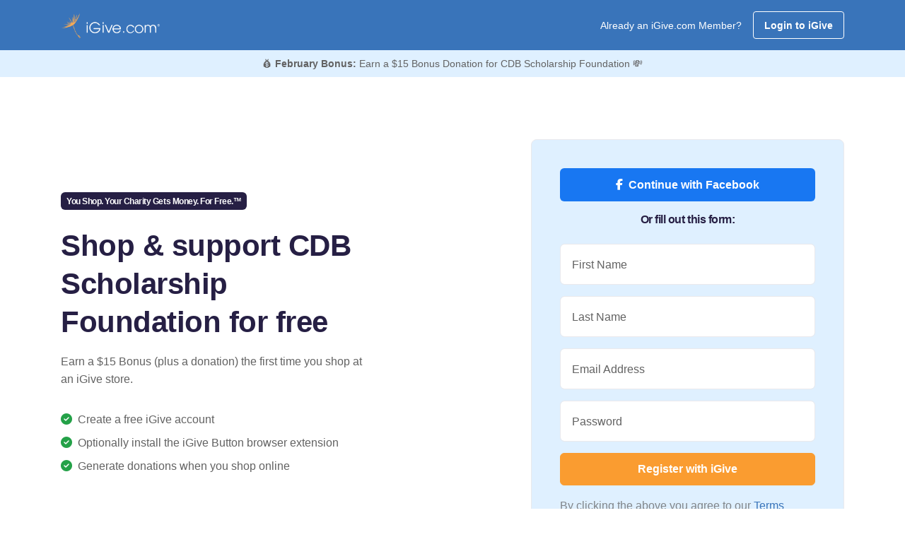

--- FILE ---
content_type: text/html;charset=UTF-8
request_url: https://rotary.igive.com/welcome/lp19/index.cfm?c=117213&jltest=1
body_size: 17889
content:


<!doctype html>
	<html lang="en-US" id="top">
		<head>
			<meta charset="utf-8">

			

			
			 

<meta charset="utf-8">


<script async src="https://www.googletagmanager.com/gtag/js?id=UA-30089-1"></script>
<script>
	window.dataLayer = window.dataLayer || [];
	function gtag(){dataLayer.push(arguments);}
	gtag('js', new Date());
	
	gtag('config', 'UA-30089-1');
</script>

<script type="text/javascript">

	
	
	     
	gtag('config', 'UA-30089-1', {
	  'custom_map': {'dimension1': 'UserStatus'}
	});
	gtag('event', 'pageview', {'UserStatus': 'STRANGER'});

	
		     
		gtag('config', 'UA-30089-1', {
		  'custom_map': {'dimension4': 'ActiveButton'}
		});
		gtag('event', 'pageview', {'ActiveButton': 'N'});
	


	function TrackSpecialPageView(name) {

		gtag('config', 'UA-30089-1', {
		  'page_title' : name
		});

		return true;
	}

	function TrackEvent(category, action) {

		// Sends the event to the Google Analytics property with
		// tracking ID GA_TRACKING_ID set by the config command in
		// the global tracking snippet.
		gtag('event', action, {
		  'event_category': category,
		  'event_action': action
		});

		return true;
	}

	function TrackEventAllParms(category, action, label, value, noninteraction) {

		// Sends the event to the Google Analytics property with
		// tracking ID GA_TRACKING_ID set by the config command in
		// the global tracking snippet.
		gtag('event', action, {
		  'event_category': category,
		  'event_label': label,
		  'event_action': action,
		  'value': value
		});

		return true;
	}

</script>


<!-- Google Tag Manager -->
<script>(function(w,d,s,l,i){w[l]=w[l]||[];w[l].push({'gtm.start':
new Date().getTime(),event:'gtm.js'});var f=d.getElementsByTagName(s)[0],
j=d.createElement(s),dl=l!='dataLayer'?'&l='+l:'';j.async=true;j.src=
'https://www.googletagmanager.com/gtm.js?id='+i+dl;f.parentNode.insertBefore(j,f);
})(window,document,'script','dataLayer','GTM-TTQQRM');</script>
<!-- End Google Tag Manager -->




	
    <!-- Using regex for a more nuanced detection -->
    

			<title>iGive - You Shop. Your Charity Gets Money. For Free.&trade;</title>

			<!-- metadata -->
			
<meta property="fb:app_id" content="136804739713072"/>

<meta property="og:url" content="https://rotary.igive.com">
<meta property="og:type" content="website" />

<meta property="og:image" content="https://rotary.igive.com/res/img/seed250x250.png">
<meta name="application-name" content="iGive.com"/>

			<meta name="description" content="Since 1997 support CDB Scholarship Foundation when you shop 1,500 stores. Register today!">
			<meta name="keywords" content="CDB Scholarship Foundation, AmazonSmile, Amazon, charity, charities, cause, nonprofit, donation, donate,
online shopping, give, contribution, charitable, philanthropy, shopping, philanthropic, i give, i-give,
fundraise, fundraising, shop, mall, tax-deductible, online store, coupon, savings,
bargain, shopping reward, incentive shopping, stores, shopping online, sale, sales,
discount, free shipping, catalog, fashion, clothes, books, music, wine, toys, games,
electronics, computers, office supplies, gifts, videos, movies, CD, DVD, software,
Nike, JCPenney, Macys, Staples, Kohls, Walmart, animal shelter, ferrets, environment, cure, education, boosters" />
			<meta name="viewport" content="width=device-width, initial-scale=1, shrink-to-fit=no">
			<meta name="format-detection" content="telephone=yes">
			<link rel="shortcut icon" type="image/x-icon" href="https://rotary.igive.com/res/assets/images/favicon.ico">

			<!-- SET: STYLESHEET -->
			<link href="https://fonts.googleapis.com/css?family=Noto+Sans:400,700" rel="stylesheet">
			<link rel="stylesheet" href="https://cdnjs.cloudflare.com/ajax/libs/font-awesome/6.5.2/css/fontawesome.min.css" integrity="sha512-UuQ/zJlbMVAw/UU8vVBhnI4op+/tFOpQZVT+FormmIEhRSCnJWyHiBbEVgM4Uztsht41f3FzVWgLuwzUqOObKw==" crossorigin="anonymous" referrerpolicy="no-referrer" />
			<link rel="stylesheet" href="https://cdnjs.cloudflare.com/ajax/libs/font-awesome/6.5.2/css/brands.min.css" integrity="sha512-DJLNx+VLY4aEiEQFjiawXaiceujj5GA7lIY8CHCIGQCBPfsEG0nGz1edb4Jvw1LR7q031zS5PpPqFuPA8ihlRA==" crossorigin="anonymous" referrerpolicy="no-referrer" />
			<link rel="stylesheet" href="https://cdnjs.cloudflare.com/ajax/libs/font-awesome/6.5.2/css/solid.min.css" integrity="sha512-Hp+WwK4QdKZk9/W0ViDvLunYjFrGJmNDt6sCflZNkjgvNq9mY+0tMbd6tWMiAlcf1OQyqL4gn2rYp7UsfssZPA==" crossorigin="anonymous" referrerpolicy="no-referrer" />
			<link href="https://rotary.igive.com/res/assets/css/theme.min.css" rel="stylesheet" type="text/css" crossorigin="anonymous">
			<!-- END: STYLESHEET -->

			<!-- SET: SCRIPTS-->
			<script type="text/javascript" src="https://rotary.igive.com/res/assets/js/jquery.min.js"></script>
			<script type="text/javascript" src="https://connect.facebook.net/en_US/all.js#xfbml=1" async defer></script>
			<script type="text/javascript" src="https://rotary.igive.com/welcome/dir_scripts/functions.js?v=20200930a"></script>
			<script type="text/javascript">
				var as;
				var CharityName = "CDB Scholarship Foundation";

				function ShowAJAXBusy()
				{
					$("#AJAXBusy").show();

					$("#AJAXBusy").css({ 
						'left' : 0, 
						'top' : 0,
						'width' : $(document).width(),
						'height' : $(window).height(),
						'z-index' : 5000
					});

					$("#RotatorGIF").css({ 
						'left' : $(document).width()/2, 
						'top' : $(window).height()/2
					});
				}

				function HideAJAXBusy() {
					$("#AJAXBusy").hide();
				}

				// Determine whether to call the cold or warm registration function
				$(document).ready(function() {
					
					// Get the causeID value
					var causeIDValue = $("#causeID").val();

					if (parseInt(causeIDValue) > 0) {
						// Bind warm registration function
						$("#JoinNowButton").on("click", function(event) {
							event.preventDefault();
							validateRegisterFormWarm();
						});
					} else {
						// Bind cold registration function
						$("#JoinNowButton").on("click", function(event) {
							event.preventDefault();
							validateRegisterFormCold();
						});
					}
				})

				function validateRegisterFormCold() {

					const forms = document.querySelectorAll('.needs-validation')
					// Loop over them and prevent submission
					Array.from(forms).forEach(form => {
						form.classList.add('was-validated')
						if (!form.checkValidity()) {
							console.log("found an issue");
							throw new Error("found an issue");

						}
						console.log("No issue found");
					}, false)

					try {
						TrackEvent('registration', '/welcome/lp19/index/submit');
					} catch (e) {
					}

					var registerForm = document.getElementById('frmRegister');
					$("#password2").val($("#password1").val());

					

					// You can use the same $.post function you used before
					$.post("/cfc/coldreglead.cfc?method=AddColdRegLead&rnd=" + Math.random().toString(), {
						FirstName: $("#fname").val(),
						LastName: $("#lname").val(),
						Email: $("#newemail").val(),
						PostalCode: $("#postalcode").val(),
						PromotionCode: $("#promotion_code").val(),
						FirstReferer: "",
						
							ReferringPage: "invalid-url-index",
						
						ExperimentId: $("#Experiment_Id").val(),
						Password: registerForm.password1.value
					}, null, 'json');

					$("#frmRegister").prop("readonly", true);
					StartOver(); 

				}

				function validateRegisterFormWarm() {

					const forms = document.querySelectorAll('.needs-validation')
					// Loop over them and prevent submission
					Array.from(forms).forEach(form => {
						form.classList.add('was-validated')
						if (!form.checkValidity()) {
							console.log("found an issue");
							throw new Error("found an issue");

						}
						console.log("No issue found");
					}, false)

					try {
						TrackEvent('registration', '/welcome/lp19/index/submit');
					} catch (e) {
					}

					var registerForm = document.getElementById('frmRegister');
					var bErrorFlag = 0;
					$("#password2").val($("#password1").val());

					if (bErrorFlag) {
						return false;
					} else {
						ShowAJAXBusy();

						// Identifying a person and tracking special Klaviyo properties.
						
						setTimeout(continueRegistration, 2000);

						function continueRegistration() {
							registerForm.action = "https://rotary.igive.com/html/introregistermember.cfm";
							registerForm.submit();
							return true;
						}
					}

				}

				// On cold reg, once a cause is selected, pass it forward to a cookie
				function PageSpecificSetCause(CauseId, CauseName) {

					ShowAJAXBusy();

					try {
						TrackEvent('CauseChosen', '/welcome/lp19/index/submit');
					} catch (e) {
					}

					$("#sponsorCID").val(CauseId);
					$("#causeID").val(CauseId);
					$("#txtCauseSearch").text(CauseName);

	
					// Set the cookie...
					var today = new Date();
					var expires = new Date();
					expires.setTime(today.getTime() + (3600000 * 24 * 1365));
					document.cookie = "ISEARCHTEMPCAUSEID=" + CauseId + ";expires=" + expires.toGMTString() + ";domain=.igive.com;path=/;";

					setTimeout(continueRegistration, 2000);

					function continueRegistration() {
						var registerForm = document.getElementById('frmRegister');
						registerForm.action = "https://rotary.igive.com/html/introregistermember.cfm";
						registerForm.submit();

						return true;
					}

				}

				console.log("JavaScript code executed");

			</script>

			

<script type='text/javascript'>

	$(window).bind('beforeunload', function(){

		// Set cookies
		var today = new Date();
		var expires = new Date();
		expires.setTime(today.getTime() + (3600000 * 24 * 1365));
		
		document.cookie = "FNAME=" + encodeURIComponent($('#fname').val()) + ";expires=" + expires.toGMTString() + ";domain=igive.com;;path=/;";
		document.cookie = "LNAME=" + encodeURIComponent($('#lname').val()) + ";expires=" + expires.toGMTString() + ";domain=igive.com;path=/;";
		document.cookie = "NEWEMAIL=" + encodeURIComponent($('#newemail').val()) + ";expires=" + expires.toGMTString() + ";domain=igive.com;path=/;";

		if ($('#tellcause').attr("checked"))
			document.cookie = "TELLCAUSE=" + $('#tellcause').attr("checked") + ";expires=" + expires.toGMTString() + ";domain=igive.com;path=/;";
		else
			document.cookie = "TELLCAUSE='';expires=" + expires.toGMTString() + ";domain=igive.com;path=/;";
			
		document.cookie = "PASSWORD1=" + encodeURIComponent($('#password1').val()) + ";domain=igive.com;path=/;";
		document.cookie = "PASSWORD2=" + encodeURIComponent($('#password2').val()) + ";domain=igive.com;path=/;";

		document.cookie = "POSTALCODE=" + encodeURIComponent($('#postalcode').val()) + ";expires=" + expires.toGMTString() + ";domain=igive.com;path=/;";

	});

</script>

	
	
	
	
	<script type="text/javascript">
		//rotary.igive.com
		//WinVMN82
		//test
	</script>
	
	<script>
    !function(t,e){var o,n,p,r;e.__SV||(window.posthog && window.posthog.__loaded)||(window.posthog=e,e._i=[],e.init=function(i,s,a){function g(t,e){var o=e.split(".");2==o.length&&(t=t[o[0]],e=o[1]),t[e]=function(){t.push([e].concat(Array.prototype.slice.call(arguments,0)))}}(p=t.createElement("script")).type="text/javascript",p.crossOrigin="anonymous",p.async=!0,p.src=s.api_host.replace(".i.posthog.com","-assets.i.posthog.com")+"/static/array.js",(r=t.getElementsByTagName("script")[0]).parentNode.insertBefore(p,r);var u=e;for(void 0!==a?u=e[a]=[]:a="posthog",u.people=u.people||[],u.toString=function(t){var e="posthog";return"posthog"!==a&&(e+="."+a),t||(e+=" (stub)"),e},u.people.toString=function(){return u.toString(1)+".people (stub)"},o="init hi Er $r ui br Sr capture Ri calculateEventProperties Tr register register_once register_for_session unregister unregister_for_session Or getFeatureFlag getFeatureFlagPayload isFeatureEnabled reloadFeatureFlags updateEarlyAccessFeatureEnrollment getEarlyAccessFeatures on onFeatureFlags onSurveysLoaded onSessionId getSurveys getActiveMatchingSurveys renderSurvey displaySurvey canRenderSurvey canRenderSurveyAsync identify setPersonProperties group resetGroups setPersonPropertiesForFlags resetPersonPropertiesForFlags setGroupPropertiesForFlags resetGroupPropertiesForFlags reset get_distinct_id getGroups get_session_id get_session_replay_url alias set_config startSessionRecording stopSessionRecording sessionRecordingStarted captureException loadToolbar get_property getSessionProperty Rr Pr createPersonProfile Cr mr Fr opt_in_capturing opt_out_capturing has_opted_in_capturing has_opted_out_capturing get_explicit_consent_status is_capturing clear_opt_in_out_capturing kr debug L Ir getPageViewId captureTraceFeedback captureTraceMetric".split(" "),n=0;n<o.length;n++)g(u,o[n]);e._i.push([i,s,a])},e.__SV=1)}(document,window.posthog||[]);
    posthog.init('phc_m7sfvd9i6CjuOQE4y2bGSkSReLbnmmXZR69jG8h80ID', {
        api_host: 'https://us.i.posthog.com',
        defaults: '2025-05-24',
        person_profiles: 'identified_only', // or 'always' to create profiles for anonymous users as well
    })
</script>
	
	<!-- Anti-flickering script -->
	<script>
	var  timeout = 3000; // Timeout value to remove the flicker (in milliseconds)
	!function(h,i,d,e){var  t,n=h.createElement("style");n.id=e,n.innerHTML="body{opacity:0}",h.head.appendChild(n),t=d,i.rmfk=function(){var  t=h.getElementById(e);t&&t.parentNode.removeChild(t)},setTimeout(i.rmfk,t)}(document,window,timeout,"abhide");
	</script>

	<!-- Mida A/B Testing Script (Place in <HEAD> for speed & no flicker) -->
	<script type="text/javascript" async src="https://cdn.mida.so/js/optimize.js?key=ZayEVgb7drXePRnO4ozQwp"></script>

		


	
	

<script type="text/javascript">

	function decode(EncodedString) {
		return(decodeURIComponent(EncodedString.replace(/\+/g,  " ")));
	}

	function StartOver() {

		try {
			TrackEvent('CausePickerWidget', 'StartOverClicked');
		} catch (e) {
		}
		const modalCause = new bootstrap.Modal(document.getElementById('modalCausePicker'), {});
		modalCause.show();


		//Watch form submission and show results
		$('#causeSearch').submit(function (event) {
		console.log("You submitted!");
		//TODO: Show loading spinner
        // Prevent the default form submission
        event.preventDefault();
        $.ajax({
            type: 'GET',
			//sort=" + $("#CauseListSort").val() + "
            url: '/welcome/lp19/index.cfm?f=sfc&n=' + $("#causeSearchInput").val().toString() + '&sc=&sort=&rnd=' + Math.random().toString(),
			success: function (response) {
                // Parse the JSON response
                var jsonresponse = JSON.parse(response);

				$('#causeSearchResults').empty().html('<p id="protip" class="small"></p>');
				if (jsonresponse.resulttype !== "causes") { $("#protip").text("Your search was too generic. Try adding more specific search terms - such as your city or state.").addClass('text-danger'); return; }
				var results = jsonresponse.results.slice(0, 50); //Limit to top 50 results
                // Clear previous results
				//Determine messaging
				if (jsonresponse.numresults < 50) {
					var tip = "Tip: The less specific you are, the more results you'll recieve!";
				}
				else {
					var tip = "Showing the first 50 | Tip: Try adding your state or city to narrow your results down!";
				}
				$("#protip").html('<strong>' + jsonresponse.numresults + ' results</strong> | ' + tip);

                // Display results using Bootstrap 5 list-group
                results.forEach(function (result) {
					var listItem = $('<li>').addClass('list-group-item list-group-item-action');
					var mainDiv = $('<div>').addClass('d-flex align-items-center justify-content-between');
					var charityNameDiv = $('<div>');
					var charityNameSpan = $('<span>').addClass('fw-bold').text(decode(result.charityname));
					var locationText = ' in ' + decode(result.city) + ', ' + decode(result.state);
					charityNameDiv.append(charityNameSpan,locationText);
					var buttonDiv = $('<div>');
	                var selectButton = $('<button>').attr({
    	                type: 'button',
        	            class: 'btn btn-outline-dark btn-sm causeSelectThisOne',
            	        'data-cid': result.charityid,
                	    'data-cname': result.charityname
	                }).html('Select<span class="d-none d-lg-inline"> Cause</span>');
					var moreInfoButton = $('<button>').attr({
						type: 'button',
						class: 'btn btn-link-dark btn-sm d-none d-lg-inline causeMoreInfo',
						'data-cid': result.charityid
					}).html('<span class="sr-only">More Information about this cause</span><i class="fa-solid fa-circle-info"></i>');
					buttonDiv.append(moreInfoButton, ' ', selectButton);
					var moreInfoDiv = $('<div>').addClass('mt-3 collapse causeSearchResultsMoreInfo').attr({'data-cid': result.charityid}).html('<div class="spinner-border spinner-border-sm" role="status"><span class="visually-hidden">Loading...</span></div>');
                    mainDiv.append(charityNameDiv, buttonDiv);
					listItem.append(mainDiv, moreInfoDiv);
                    $('#causeSearchResults').append(listItem);
                });

			// Convert array of results to a pipe-separated string
			var resultsString = results.map(function(result) {
            return decode(result.charityname);
        }).join('|');

        var postData = {
            q: $("#causeSearchInput").val().toString(),
            r: resultsString
        };

        // Post variables to the specified URL
        $.post('https://igive.objectif.app/causesearch.php', postData, function (postResponse) {
            // Handle success of the post request
            console.log('Post request successful:', postResponse);
        }).fail(function (postError) {
            // Handle error of the post request
            console.error('Post request failed:', postError);
        });


            },
            error: function (error) {
                console.error('Error:', error);
            }
        });
    });

	}

	$(document).on('click', '.causeMoreInfo', function (event) {

		var targetDiv = $('.causeSearchResultsMoreInfo[data-cid="' + $(this).data('cid') + '"]');
		targetDiv.collapse("toggle");

$.ajax({
	type: 'GET',
	url: '/welcome/lp19/index.cfm?f=gcd&cid=' + $(this).data('cid') + '&rnd=' + Math.random().toString(),
	success: function (response) {
		var results = JSON.parse(response);
		targetDiv.text(decode(results.description));
		
	},
	error: function (error) {
		console.error('Error:', error);
	}
});
});

$(document).on('click', '.causeSelectThisOne', function (event) {

	console.log($(this).data('cid'));	
	PageSpecificSetCause($(this).data('cid'), $(this).data('cname'));

});

</script>


		</head>

		<!-- START main content -->
		<body id="igive" data-regType="warm">

			<!-- Facebook embed init code -->
			<div id="fb-root"></div>
			<script async defer crossorigin="anonymous" src="https://connect.facebook.net/en_US/sdk.js#xfbml=1&version=v18.0" nonce="LTUKgQwg"></script>

			


<!-- Define the button CTAs for each browser type-->


<script type="text/javascript" src="https://connect.facebook.net/en_US/all.js#xfbml=1"></script>

<!-- navigation start -->
<div id="igive">

	<nav class="navbar navbar-expand-lg navbar-light bg-secondary mb-0">
        <div class="container-lg d-flex flex-nowrap justify-content-between">

			
				<a class="navbar-brand p-0" href="https://rotary.igive.com">
					<img src="https://rotary.igive.com/res/img/mhp_logo.png" width="140" height="36" alt="iGive Logo">
				</a>
			

            <div class="d-flex align-items-center">

				
				

					<span class="small d-none d-lg-block me-3 text-white">Already an iGive.com Member?</span>
					<a href="https://rotary.igive.com/html/login.cfm" class="btn btn-outline-white btn-sm">Login to iGive</a>

				

            </div>

        </div>
    </nav>

	
	

		<div class="bg-light text-center">
			<div class="container">

				
				
				<p class="p-2 small m-0 text-center">
					&#x1F4B0;

					<span class="fw-bold">February Bonus:</span> 

					Earn a $15 Bonus Donation for CDB Scholarship Foundation 

					&#x1F4B8;
				</p>

			</div>
		</div>

	

</div>


			<!--hero start-->
			<section id="hero" class="py-7 py-lg-12">
				<div class="container">
					<!--row-->
					<div class="row d-flex align-items-center">

						<!--hero left-->
						<div class="col-xl-5 col-lg-6 col-12 me-auto mb-5">

							<span class="h5 mb-4 badge badge-pill bg-dark">
								You Shop. Your Charity Gets Money. For Free.&trade;
							</span>

							<h1 class="mb-3 fw-bold">
								Shop &amp; support CDB Scholarship Foundation for free
							</h1>

							<p class="mb-5">Earn a $15 Bonus (plus a donation) the first time you shop at an iGive store.</p>

							<ul class="list-unstyled mb-5">
								<li class="mb-2">
									<i class="fas fa-check-circle text-success"></i>
									
										<span class="ms-1">Create a free iGive account</span>
									
								</li>
								<li class="mb-2">
									<i class="fas fa-check-circle text-success"></i>
									
										<span class="ms-1">Optionally install the iGive Button browser extension</span>
									
								</li>
								<li class="mb-2">
									<i class="fas fa-check-circle text-success"></i>
									
										<span class="ms-1">Generate donations when you shop online</span>
									
								</li>
							</ul>
						</div>

						<!--hero right-->
						<div id="registrationForm" class="col-xl-5 col-lg-6 col-12">
							<div class="bg-light p-4 p-xl-6 p-xxl-8 p-lg-4 rounded-3 border">

								
								<div class="d-grid gap-2 col-12 mx-auto">
									<a href="https://rotary.igive.com/facebook/authenticatefacebook.cfm?RedirectPageFullURL=https://rotary.igive.com//welcome/lp19/index.cfm" class="btn button-lg text-white" style="background:#1877f2;">
										<i class="fa-brands fa-facebook-f me-2 me-2"></i><span>Continue with Facebook</span>
									</a>
								</div>

								<span class="my-3 d-flex">
									<span class="h5 mx-auto">Or fill out this form:</span>
								</span>

								<form class="needs-validation" name="frmRegister" id="frmRegister" action="" method="post" novalidate>

									
										<input type="hidden" value="" name="sponsorID" id="sponsorID" aria-hidden />
									
									<input type="hidden" value="82451" name="promotion_code" id="promotion_code" aria-hidden />
									<input type="hidden" value="regFormAjax" name="formType" id="formType" aria-hidden />
									<input type="hidden" value="New member registration" name="registrationnew" id="registrationnew" aria-hidden />
									<input type="hidden" value="LPToolbarPromo" name="LandingPageSpecialRedirect" id="LandingPageSpecialRedirect" aria-hidden />
									<input type="hidden" value="117213" name="sponsorCID" id="sponsorCID" aria-hidden />
									<input type="hidden" value="117213" name="causeID" id="causeID" aria-hidden />
									<input type="hidden" value="CDB Scholarship Foundation" name="CauseName" id="CauseName" aria-hidden />
									<input type="hidden" value="warm" name="hidSourceTemp" id="hidSourceTemp" aria-hidden />
									<input type="hidden" value="" name="tellsponsor" id="tellsponsor" aria-hidden />
									<input type="hidden" value="" name="FB_UID" id="FB_UID" aria-hidden />
									<input type="hidden" value="" name="FB_access_token" id="FB_access_token" aria-hidden />
									<input type="hidden" value="0" name="radiochoice" aria-hidden />
									<input type="hidden" value="" name="Experiment_Platform" id="Experiment_Platform" aria-hidden />
									<input type="hidden" value="" name="Experiment_Id" id="Experiment_Id" aria-hidden />
									<input type="hidden" value="" name="Experiment_Variation_Id" id="Experiment_Variation_Id" aria-hidden />
									<input type="hidden" value="" name="Experiment_Variation_Name" id="Experiment_Variation_Name" aria-hidden />
									<input type="hidden" value="on" name="tellcause" id="tellcause" aria-hidden />
									<input type="hidden" value="00000" name="postalcode" id="postalcode" aria-hidden />
									<input type="hidden" value="" name="password2" id="password2" aria-hidden />

									<div class="form-floating mb-3 has-validation">
										<input name="fname" id="fname" type="text" class="form-control" placeholder="First Name" autocomplete="given-name" required minlength="2">
										<label for="fname">First Name</label>
										<div class="invalid-feedback">Please provide your first name.</div>
										<div class="valid-feedback">Looks good!</div>
									</div>

									<div class="form-floating mb-3 has-validation">
										<input name="lname" id="lname" type="text" class="form-control" placeholder="Last Name" autocomplete="family-name" required minlength="2">
										<label for="lname">Last Name</label>
										<div class="invalid-feedback">Please provide your last name.</div>
										<div class="valid-feedback">Looks good!</div>
									</div>

									<div class="form-floating mb-3 has-validation">
										<input name="newemail" id="newemail" type="email" class="form-control" placeholder="Email Address" autocomplete="email" required minlength="3">
										<label for="newemail">Email Address</label>
										<div class="invalid-feedback">Please provide your email address.</div>
										<div class="valid-feedback">Looks good!</div>
									</div>

									<div class="form-floating mb-3 has-validation">
										<input name="password1" id="password1" type="password" class="form-control" placeholder="Password" autocomplete="new-password" required minlength="8">
										<label for="password1">Password</label>
										<div class="invalid-feedback">Please provide a password with at least 8 characters.</div>
										<div class="valid-feedback">Looks good!</div>
									</div>

									<div class="d-grid">
										<button id="JoinNowButton" class="btn btn-primary text-white" type="submit" onclick="">
											Register with iGive
										</button>
									</div>

									<p class="mt-3 mb-0 text-muted font-14">
										By clicking the above you agree to our 
										<a href="https://rotary.igive.com/isearch/tos.cfm" target="_blank">Terms</a>
									</p>

									<p class="mt-3 mb-0 text-muted font-14">
										Already a member? <a href="https://rotary.igive.com/html/login.cfm">Sign in</a>
									</p>

								</form>

							</div>
						</div>

					</div>
				</div>
			</section>

			<main>

				<!--3 igive stats-->
				<section id="stats" class="pt-lg-12 pt-6 position-relative z-1 pb-6 pb-md-0">
					<div class="container">
						<!--row-->
						<div class="row">
							<div class="col-xl-10 offset-xl-1 col-12">
								<div class="border py-4 rounded-4 bg-white">
									<div class="row">
										<div class="col-xl-4 col-md-4 col-12">
											<!--content-->
											<div class="text-center">
												<p class="h4 fw-bold">$10 million +</p>
												<p class="h5 text-muted">Donated to causes</p>
											</div>
											<!--content-->
										</div>
										<div class="col-xl-4 col-md-4 col-12">
											<!--content-->
											<div class="text-center border-md-end mb-4 mb-md-0">
												<p class="h4 fw-bold">150,000 +</p>
												<p class="h5 text-muted">Causes</p>
											</div>
										</div>
										<div class="col-xl-4 col-md-4 col-12">
											<!--content-->
											<div class="text-center border-md-end mb-4 mb-md-0">
												<p class="h4 fw-bold">1 million +</p>
												<p class="h5 text-muted">Members</p>
											</div>
											<!--content-->
										</div>
									</div>
								</div>
							</div>
						</div>
					</div>
				</section>

				<hr class="mt-n8 mb-10 d-none d-md-block">

				<!--vendor logo wall-->
				<section id="logo-wall" class="py-7 py-lg-12">
					<div class="container">
						<div class="row">
							<div class="col-xl-8 offset-xl-2 col-12 col-12">
								<div class="text-center mb-lg-9 mb-5">
								<!--content-->
								<h2 class="fw-bold mb-3">More than <span class="text-bottom-line">1,500 stores</span> work with you and iGive to support your community.</h2>
								<p class="mb-0">Your favorite retailers participate in iGive! Each retailer determines how much of your purchase is set aside for your cause, ranging from .5% to over 20%. A typical iGive member raises over $100 per year to directly support their cause.</p>
								<!--content-->
								</div>
							</div>
						</div>
						<!-- logos -->
						<div class="row d-flex align-items-center">
							<div class="col-lg-2 col-md-4 col-6">
								<!--image-->
								<div class="mb-6 text-center">
									<img src="https://rotary.igive.com/res/assets/images/stores/walmart.png" alt="walmart logo" class="img-fluid" width="100px" height="25px" loading="lazy" style="max-height:40px; max-width:100px">
								</div>
							</div>
							<div class="col-lg-2 col-md-4 col-6">
								<!--image-->
								<div class="mb-6 text-center">
									<img src="https://rotary.igive.com/res/assets/images/stores/hsn.png" alt="hsn logo" class="img-fluid" width="40px" height="40px" loading="lazy" style="max-height:40px; max-width:100px">
								</div>
							</div>
							<div class="col-lg-2 col-md-4 col-6">
								<!--image-->
								<div class="mb-6 text-center">
									<img src="https://rotary.igive.com/res/assets/images/stores/qvc.png" alt="qvc logo" class="img-fluid" width="100px" height="38px" loading="lazy" style="max-height:40px; max-width:100px">
								</div>
							</div>
							<div class="col-lg-2 col-md-4 col-6">
								<!--image-->
								<div class="mb-6 text-center">
									<img src="https://rotary.igive.com/res/assets/images/stores/kohls.png" alt="kohls logo" class="img-fluid" width="100px" height="15px" loading="lazy" style="max-height:40px; max-width:100px">
								</div>
							</div>
							<div class="col-lg-2 col-md-4 col-6">
								<!--image-->
								<div class="mb-6 text-center">
									<img src="https://rotary.igive.com/res/assets/images/stores/llbean.png" alt="llbean logo" class="img-fluid" width="100px" height="20px" loading="lazy" style="max-height:40px; max-width:100px">
								</div>
							</div>

							<div class="col-lg-2 col-md-4 col-6">
								<!--image-->
								<div class="mb-6 text-center">
									<img src="https://rotary.igive.com/res/assets/images/stores/macys.png" alt="macys logo" class="img-fluid" width="100px" height="29px" loading="lazy" style="max-height:40px; max-width:100px">
								</div>
							</div>

							<div class="col-lg-2 col-md-4 col-6 d-none d-md-block">
								<!--image-->
								<div class="mb-6 text-center">
									<img src="https://rotary.igive.com/res/assets/images/stores/1-800-flowers.png" alt="1-800-flowers logo" class="img-fluid" width="91px" height="40px" loading="lazy" style="max-height:40px; max-width:100px">
								</div>
							</div>

							<div class="col-lg-2 col-md-4 col-6 d-none d-md-block">
								<!--image-->
								<div class="mb-6 text-center">
									<img src="https://rotary.igive.com/res/assets/images/stores/bass-pro-shops.png" alt="bass pro shops logo" class="img-fluid" width="58px" height="40px" loading="lazy" style="max-height:40px; max-width:100px">
								</div>
							</div>
							<div class="col-lg-2 col-md-4 col-6 d-none d-md-block">
								<!--image-->
								<div class="mb-6 text-center">
									<img src="https://rotary.igive.com/res/assets/images/stores/booking-com.png" alt="booking.com logo" class="img-fluid" width="100px" height="17px" loading="lazy" style="max-height:40px; max-width:100px">
								</div>
							</div>

							<div class="col-lg-2 col-md-4 col-6 d-none d-md-block">
								<!--image-->
								<div class="mb-6 text-center">
									<img src="https://rotary.igive.com/res/assets/images/stores/clarks-shoes.png" alt="clarks shoes logo" class="img-fluid" width="100px" height="27px" loading="lazy" style="max-height:40px; max-width:100px">
								</div>
							</div>

							<div class="col-lg-2 col-md-4 col-6 d-none d-md-block">
								<!--image-->
								<div class="mb-6 text-center">
									<img src="https://rotary.igive.com/res/assets/images/stores/gap.png" alt="gap logo" class="img-fluid" width="53px" height="40px" loading="lazy" style="max-height:40px; max-width:100px">
								</div>
							</div>

							<div class="col-lg-2 col-md-4 col-6 d-none d-md-block">
								<!--image-->
								<div class="mb-6 text-center">
									<img src="https://rotary.igive.com/res/assets/images/stores/shipt.png" alt="shipt logo" class="img-fluid" width="100px" height="33px" loading="lazy" style="max-height:40px; max-width:100px">
								</div>
							</div>

							<!--button-->
							<div class="col-lg-12 col-md-12 col-12 text-center mt-5">
								<button class="btn btn-outline-secondary" data-bs-toggle="modal" data-bs-target="#exploreAllStoresModal">Explore all stores</button>
							</div>

						</div>
					</div>
				</section>

				<!--social proof-->
				<section id="social-proof" class="py-7 py-lg-12 bg-light d-none d-md-block">
					<div class="container">
						<!--row-->
						<div class="row">
							<div class="col-xl-8 offset-xl-2 col-12 col-12">
								<div class="text-center mb-lg-9 mb-5">
									<!--content-->
									<h2 class="fw-bold mb-3"><span class="text-bottom-line">The proof is in the pudding</span></h2>
									<p class="mb-0">Here's how people are promoting causes important to them with iGive's help.</p>
									<!--content-->
								</div>
							</div>
						</div>
						<div class="row">
							<!--col-->
							<div class="col-xl-4 col-md-6 col-12">
								<div class="text-center p-lg-4 mb-5 mb-md-0 bg-white rounded">
									<div class="fb-post" data-href="https://www.facebook.com/TheCuteSyndrome/posts/pfbid0CsdmQwHPieTMdWdVP2pezZBU7DZh7aiSbJTTWzp4sbMKW13arj2irqtPyHA1sfnpl" data-width="330" data-show-text="true" data-lazy="true"><blockquote cite="https://www.facebook.com/TheCuteSyndrome/posts/677798401161535" class="fb-xfbml-parse-ignore"><p>As you prepare for one of the busiest shopping weekends of the year, make sure your money goes further! Sign up for...</p>Posted by <a href="https://www.facebook.com/TheCuteSyndrome">SCN8A The Cute Syndrome Foundation</a> on&nbsp;<a href="https://www.facebook.com/TheCuteSyndrome/posts/677798401161535">Wednesday, November 22, 2023</a></blockquote></div>
								</div>
							</div>
							<div class="col-xl-4 col-md-6 col-12">
								<div class="text-center p-lg-4 mb-5 bg-white rounded">
									<div class="fb-post" data-href="https://www.facebook.com/FoxyAndFriendsSaveTheWorld/posts/pfbid02q5R78Qfz3sA2BD8WqDiXr1JVAGSXBjNHUeGDh4BVUwhmdyRCDjE4AWgeJ6JCrFpUl" data-width="330" data-show-text="true" data-lazy="true"><blockquote cite="https://www.facebook.com/FoxyAndFriendsSaveTheWorld/posts/397075996322016" class="fb-xfbml-parse-ignore"><p>FOXY FRIDAY!!! Here&#039;s our super sweet SMILEY girl in fall many years ago! During this season of giving, there are so...</p>Posted by <a href="https://www.facebook.com/FoxyAndFriendsSaveTheWorld">Foxy and Friends Save the World</a> on&nbsp;<a href="https://www.facebook.com/FoxyAndFriendsSaveTheWorld/posts/397075996322016">Friday, December 1, 2023</a></blockquote></div>
								</div>
							</div>
							<div class="col-xl-4 col-md-6 col-12">
								<div class="text-center p-lg-4 bg-white rounded">
									<div class="fb-post" data-href="https://www.facebook.com/TheMeowMission/posts/pfbid022Jrb2YZoCvUYM17tKnokLNoBYWfuKXPB6rcEhAmrn8gmF28u8hpJeBnHAR3Au6KMl" data-width="330" data-show-text="true" data-lazy="true"><blockquote cite="https://www.facebook.com/TheMeowMission/posts/758412326329126" class="fb-xfbml-parse-ignore"><p>WISHLIST ðŸŒŸ ðŸ“�WEDNESDAY WITH A TWIST
										I Wanna Shop (SHOP)!!!! ðŸ¤˜
										Ain&#039;t that the truth Sister! ðŸ˜¸ðŸ‘�ðŸ’¸
										It&#039;s that purrfect time...</p>Posted by <a href="https://www.facebook.com/TheMeowMission">The Meow Mission</a> on&nbsp;<a href="https://www.facebook.com/TheMeowMission/posts/758412326329126">Wednesday, November 8, 2023</a></blockquote>
									</div>
								</div>
							</div>
						</div>
					</div>
				</section>
 
				<!--how does it really work-->
				<section class="py-7 py-lg-12">
					<div class="container">
						<!--row-->
						<div class="row">
							<div class="col-xl-8 offset-xl-2 col-12 col-12">
								<div class="text-center mb-lg-9 mb-5">
									<!--content-->
									<h2 class="fw-bold mb-3">How does it <span class="text-bottom-line">really</span> work?</h2>
									<p class="mb-0">Retailers want you to shop with them and they know that if they support your favorite cause, you are more likely to shop with them again.</p>
									<!--content-->
								</div>
							</div>
						</div>
						<div class="row">
							<!--col-->
							
								<div class="col-xl-4 col-md-6 col-12">
									<div class="text-center p-lg-6 mb-5">
										<!--icon-->
										<div class="icon icon-shape rounded-circle bg-secondary icon-lg bg-opacity-25 mb-5 text-secondary">
											<i class="fa-solid fa-magnifying-glass"></i>
										</div>
										<!--content-->
										<p class="h4">Register on iGive</p>
										<p>Registering on iGive is the first step to ensure we can properly credit CDB Scholarship Foundation each time you shop.</p>
									</div>
								</div>
							
							<div class="col-xl-4 col-md-6 col-12">
								<div class="text-center p-lg-6 mb-5 mb-md-0">
									<!--icon-->
									<div class="icon icon-shape rounded-circle bg-secondary icon-lg bg-opacity-25 mb-5 text-secondary">
										<i class="fa-solid fa-cart-shopping"></i>
									</div>
									<!--content-->
									<p class="h4">Shop at a Participating Retailer</p>
									<p>You'll start at iGive by picking a store and we'll send you to their website. Then, you just shop as usual!</p>
								</div>
							</div>
							<div class="col-xl-4 col-md-6 col-12">
								<div class="text-center p-lg-6">
									<!--icon-->
									<div class="icon icon-shape rounded-circle bg-secondary icon-lg bg-opacity-25 mb-5 text-secondary">
										<i class="fa-solid fa-sack-dollar"></i>
									</div>
									<!--content-->
									<p class="h4">Your Cause Earns Money</p>
									<p>The stores that partner with iGive give you back a percentage of your purchase to donate to CDB Scholarship Foundation.</p>
								</div>
							</div>
							<div class="col-lg-12 col-md-12 col-12 text-center mt-5">
								<a href="#hero" class="btn btn-outline-secondary"><i class="fa-solid fa-up-long me-2"></i>Get started now</a>
							</div>
						</div>
					</div>
				</section>

				

			</main>

			<div id="igive">
	<footer class="footer pt-11 pb-3 bg-secondary text-white">
		<div class="container">
			<div class="row">
				<div class="col-lg-3 col-md-8 col-12">
					<div class="mb-4">
						<img src="https://rotary.igive.com/res/img/mhp_logo.png" width="140" height="36" alt="iGive Logo" class="mb-4">
						<p class="text-white">
							Nonprofit organizations on iGive.com are listed by members or their affiliates for collective use. Listings do not imply endorsement by either iGive.com or the nonprofits.
						</p>
						<p>
							<a class="btn btn-outline-white" href="https://support.igive.com" target="_blank">Ask a Question</a>
						</p>
					</div>
				</div>
				<div class="col-lg-3 col-md-4 col-6">
					<div class="mb-4">
						<h4 class="mb-4 text-white">Using iGive</h4>
						<ul class="list-unstyled list-group">
							<li class="list-group-item"><a class="list-group-item-link text-white" href="https://support.igive.com/getting-started/shopping-to-support/" target="_blank">How iGive Works</a></li>
							<li class="list-group-item"><a class="list-group-item-link text-white" href="https://rotary.igive.com/button">iGive for your Browser</a></li>
							<li class="list-group-item"><a class="list-group-item-link text-white" href="https://rotary.igive.com/app">iGive for your Phone</a></li>
							<li class="list-group-item"><a class="list-group-item-link text-white" href="https://rotary.igive.com">Start Shopping</a></li>
						</ul>
					</div>
				</div>
				<div class="col-lg-3 col-md-6 col-6">
					<div class="mb-4">
						<h4 class="mb-4 text-white">Causes & Nonprofits</h4>
						<ul class="list-unstyled list-group">
							<li class="list-group-item"><a class="list-group-item-link text-white" href="https://causes.igive.com/" target="_blank">List Your Cause</a></li>
							<li class="list-group-item"><a class="list-group-item-link text-white" href="https://rotary.igive.com/index.cfm/causetoolbox/dashboard">Existing Causes</a></li>
							<li class="list-group-item"><a class="list-group-item-link text-white" href="https://rotary.igive.com/html/promoteyourcause.cfm">Marketing & Promotion</a></li>
						</ul>
					</div>
				</div>
				<div class="col-lg-3 col-md-6 col-6">
					<div class="mb-4">
						<h4 class="mb-4 text-white">About iGive</h4>
						<ul class="list-unstyled list-group">
							<li class="list-group-item"><a class="list-group-item-link text-white" href="https://rotary.igive.com/html/payments2.cfm">Donation Transparency</a></li>
							<li class="list-group-item"><a class="list-group-item-link text-white" href="https://support.igive.com/kb/merchants/info-for-merchants/" target="_blank">Info for Merchants</a></li>
							<li class="list-group-item"><a class="list-group-item-link text-white" href="https://rotary.igive.com/index.cfm/privacy.cfm">Privacy Policy</a></li>
							<li class="list-group-item"><a class="list-group-item-link text-white" href="https://rotary.igive.com/index.cfm/termsofservice.cfm">Terms of Service</a></li>
						</ul>
					</div>
				</div>
				<div class="col-md-12">
					<div class="d-flex flex-column flex-sm-row justify-content-between py-4 my-4 border-top">
						<p>
							&copy; 1997-2026 iGive.com<sup>&reg;</sup> Holdings, LLC. All rights reserved.
						</p>
						<ul class="list-unstyled d-flex">
							<li class="me-3"><a class="link-body-emphasis" href="https://www.twitter.com/iGiveDoYou" target="_blank" aria-label="Follow us on Twitter"><i class="fa-brands fa-x-twitter text-white" width="24" height="24"></i></a></li>
							<li><a class="link-body-emphasis" href="https://www.facebook.com/iGive/" target="_blank" aria-label="Like us on Facebook"><i class="fa-brands fa-facebook-f text-white" width="24" height="24"></i></a></li>
						</ul>
					</div>
				</div>
			</div>
		</div>
	</footer>
</div>


			<!-- explore all stores modal -->
			<div class="modal fade" id="exploreAllStoresModal" tabindex="-1" role="dialog" aria-labelledby="exploreAllStoresModalTitle" aria-hidden="true">
				<div class="modal-dialog modal-dialog-scrollable modal-dialog-centered modal-fullscreen-lg-down modal-xl" role="document">
					<div class="modal-content">
						<div class="modal-header">
							<p class="h5 modal-title" id="exploreAllStoresModalTitle">Stores on iGive</p>
							<button type="button" class="btn-close" data-bs-dismiss="modal" aria-label="Close"></button>
						</div>
						<div class="modal-body p-0">
							<iframe src="https://rotary.igive.com/html/merchantlist2.cfm" title="Explore all stores on iGive" class="w-100" style="height: 80vh;" loading="lazy"></iframe>
						</div>
					</div>
				</div>
			</div>

		</div>

		
		<!-- 
<style>	
	h4 {
		margin-top:10px;
	}
	
	#dlgEmailExist input {
		width: 90%;
		display: block;
		background: #ffffff;
		padding: 5px;
		border: 2px solid #cccccc;
		border-radius: 9px;
		outline: none;
		font-family: Arial, Helvetica, sans-serif;
		font-size: 22px;
		line-height: 24px;
		color: #000000;
		text-align: left;
		margin:15px 0px;
	}
	#dlgEmailExist .join {
		background: #f9aa5c;
		border: none;
		color: #ffffff;
		border-bottom: 2px solid #e68e38;
		font-weight: bold;
		cursor: pointer;
		width: 90%;
		padding: 10px 0px;
		text-align:center;
		font-size:18px;
	}
	#dlgEmailExist .join:hover {
		opacity:0.7;
	}
	#dlgEmailExist p{
		width:90%;
		text-align:right;
		font-size:16px;
	}
</style>
<script type="text/javascript">
	$(document).ready(function (){
		$("#dlgEmailExist").dialog({
			autoOpen: false,
			bgiframe: true,
			modal: true,
			width: $(window).width() > 600 ? 600 : '95%',
			position:['middle',200],
			closeOnEscape: true
		});
		$("#divAlertBox3").dialog({
			autoOpen: false,
			bgiframe: true,
			modal: true,
			width: $(window).width() > 400 ? 400 : '95%',
			closeOnEscape: true
		});
		
		$("#FormsEditField2").keypress(function(e) {
		    if(e.which == 13) {
		        TrackEvent('Clicked Login', 'Clicked Login Button');
				$('#LayoutRegion24FORM').submit();
		    }
		});
		
	});
	
	function validateEmail_EmailExistDialog(email)
	{
		$.get("https://rotary.igive.com/cfc/Validations.cfc?method=checkUniqueEmail&email=" + email,{},ProcessEmailCheckResult_EmailExistDialog);
		$("#FormsEditField1").val(email);
		return false;
	}
	function ProcessEmailCheckResult_EmailExistDialog(response) 
	{	
		if (response != "") 
		{
			response = response.replace("//", "");
			var myObject = JSON.parse(response);				
			if (myObject != undefined) {					
				
				if(myObject.STATUS == "1")
				{					
					$("#dlgEmailExist").dialog('open');
				}	
			}					
		}
	}
	function ValidateLogin_EmailExistDialog() 
	{
		if (
			Trim($("#FormsEditField1").val().toString()) == ""
			|| Trim($("#FormsEditField1").val().toString()) == "Email"
		   ) 
		{
			$("#FormsEditField1").css("background-color","#FF0000");
			$("#FormsEditField2").css("background-color","#FFFFFF");
			$("#fakepassword1_EmailExistDialog").css("background-color","#FFFFFF");
			$("#divAlertBox3").empty();
			$("#divAlertBox3").append("You must enter your email address to log into iGive.com.");
			$("#divAlertBox3").dialog("open");
			return false;
		}
		if (
			Trim($("#FormsEditField2").val().toString()) == ""
			|| Trim($("#FormsEditField2").val().toString()) == "Password"
		   ) 
		{
			$("#FormsEditField1").css("background-color","#FFFFFF");
			$("#FormsEditField2").css("background-color","#FF0000");
			$("#fakepassword1_EmailExistDialog").css("background-color","#FF0000");
			$("#divAlertBox3").empty();
			$("#divAlertBox3").append("You must enter your password to log into iGive.com.");
			$("#divAlertBox3").dialog("open");
			return false;
		}
		return true;
	}
	function pwdFocus_EmailExistDialog() {
        $('#fakepassword1_EmailExistDialog').hide();
        $('#FormsEditField2').show();
        $('#FormsEditField2').focus();
    }

    function pwdBlur_EmailExistDialog() {
       if ($('#FormsEditField2').attr('value') == '') {
            $('#FormsEditField2').hide();
            $('#fakepassword1_EmailExistDialog').show();
        }
    }
</script>
<div id="dlgEmailExist" style="display:none;" title="Login">
	<form id="LayoutRegion24FORM" name="LayoutRegion24FORM" action="https://rotary.igive.com/html/loggedin.cfm"  method="POST" onsubmit="Javascript:return ValidateLogin_EmailExistDialog();">
		<input type="hidden" name="login_from" value="login.cfm">
		<input type="hidden" name="orig_url" value="">
		<input type="hidden" name="vendorid" value="">
		<center>
			<h4>We've found an existing iGive account with this email.</h4>
			<h4>Please login to your account.</h4>
			<input id="FormsEditField1" name="email" type="text" onBlur="if(this.value==''){this.value='Email'}" onclick="if(this.value=='Email'){this.value=''}" value="">
			<input name="fakepassword1_EmailExistDialog" id="fakepassword1_EmailExistDialog" type="text" value="Password" onfocus="pwdFocus_EmailExistDialog()" />
			<input style="display: none" class="name" type="password" name="password" id="FormsEditField2" value="" onblur="pwdBlur_EmailExistDialog()" />	
			<p>
			<a id="GetPassword"  href="https://rotary.igive.com/html/getpassword1.cfm">Forgot your password?</a>
			</p>
			<input type="button" name="" value="Login" class="join" onclick="javascript:TrackEvent('Clicked Login', 'Clicked Login Button');$('#LayoutRegion24FORM').submit();">
						
		</center>
	</form>	
</div>
<div id="divAlertBox3" style="display:none;" title="Alert">
</div> -->
		<!-- Modal Cause Picker -->
<div class="modal" id="modalCausePicker" data-bs-backdrop="static" data-bs-keyboard="false" tabindex="-1" aria-labelledby="staticBackdropLabel" aria-hidden="true">
	<div class="modal-dialog modal-dialog-scrollable modal-dialog-centered modal-fullscreen-lg-down modal-xl">
		<div class="modal-content">
			<div class="modal-body">

				<div class="row">
					<div class="col-12">
						<div class="text-center mb-lg-9 mb-5">
							<h2 class="fw-bold mb-3">
								What cause will you support with iGive?
							</h2>
							<p class="mb-0">
								Search below to find a cause by name, location, or type.
							</p>
						</div>
					</div>
				</div>

				<div class="row">
					<div class="col-xl-10 offset-xl-1 col-md-12 col-12">

						<div class="bg-light px-3 pt-3 mb-3">

							<form id="causeSearch">
								<div class="input-group bg-white">

									<div class="form-floating">
										<input id="causeSearchInput" type="text" class="form-control border-dark focus-ring focus-ring-light" placeholder="Search causes by name, location, or mission..." aria-label="Search for a causes" aria-describedby="causeSearchInput">
										<label for="causeSearchInput">Search causes</label>
									</div>

									<!--
									<button class="btn btn-outline-dark dropdown-toggle" type="button" data-bs-toggle="dropdown" aria-expanded="false">Location</button>
									<ul class="dropdown-menu dropdown-menu-end">
										<li><a class="dropdown-item" href="#">Location</a></li>
										<li><a class="dropdown-item" href="#">Location</a></li>
										<li><a class="dropdown-item" href="#">Location</a></li>
										<li><a class="dropdown-item" href="#">Location</a></li>
									</ul>
									-->

									<!--
									<button class="btn btn-outline-dark dropdown-toggle" type="button" data-bs-toggle="dropdown" aria-expanded="false">Type</button>
									<ul class="dropdown-menu dropdown-menu-end">
										<li><a class="dropdown-item" href="#">Cause Type</a></li>
										<li><a class="dropdown-item" href="#">Cause Type</a></li>
										<li><a class="dropdown-item" href="#">Cause Type</a></li>
										<li><a class="dropdown-item" href="#">Cause Type</a></li>
									</ul>
									-->

									<button class="btn btn-dark" type="submit" id="causeSearchSubmit">Search</button>

								</div>
							</form>

							<div class="d-flex justify-content-between">
								<script>
									function NEWCAUSEcontinueRegistration() {
									var registerForm = document.getElementById('frmRegister');
									registerForm.action = "https://rotary.igive.com/html/introregistermember.cfm";
									registerForm.submit();
									//@judson we need a spinner or something indicating that it's loading
									return true;
					}
								</script>
								<a href="#" onclick="NEWCAUSEcontinueRegistration(); return false;" class="btn btn-link btn-sm fw-bold text-dark"><span class="d-none d-lg-inline">Click here to </span>Add a Cause</a>
								<a href="#" class="btn btn-link btn-sm fw-bold text-dark" data-bs-target="#modalCausePickerHelp" data-bs-toggle="modal">Need help?<span class="d-none d-lg-inline"> Click here.</span></a>
							</div>
 
						</div> 

						<div id="causeSearchResults" class="list-group">

							<p id="protip" class="small"></p>

							<!--
							<p class="h5">Popular national organizations with local chapters</p>

							<div class="row">

								<div class="col-lg-2 col-md-4 col-6">
									<button type="button" class="mb-3 btn btn-light py-1 px-2">
										<img src="https://asset.brandfetch.io/id-Mwh-VgC/idkPVHVm1a.svg" alt="Rotary International logo" class="img-fluid" />
									</button>
								</div>

								<div class="col-lg-2 col-md-4 col-6">
									<button type="button" class="mb-3 btn btn-light py-1 px-2">
										<img src="https://asset.brandfetch.io/id-Mwh-VgC/idkPVHVm1a.svg" alt="Rotary International logo" class="img-fluid" />
									</button>
								</div>

								<div class="col-lg-2 col-md-4 col-6">
									<button type="button" class="mb-3 btn btn-light py-1 px-2">
										<img src="https://asset.brandfetch.io/idTYO96iqo/idPXCkRrIA.svg" alt="Habitat for Humanity logo" class="img-fluid" />
									</button>
								</div>

								<div class="col-lg-2 col-md-4 col-6">
									<button type="button" class="mb-3 btn btn-light py-1 px-2">
										<img src="https://asset.brandfetch.io/idTYO96iqo/idPXCkRrIA.svg" alt="Habitat for Humanity logo" class="img-fluid" />
									</button>
								</div>

								<div class="col-lg-2 col-md-4 col-6">
									<button type="button" class="mb-3 btn btn-light py-1 px-2">
										<img src="https://asset.brandfetch.io/idz1lyEpDF/idt67YgzwV.svg" alt="The Humane Society of the United States logo" class="img-fluid" />
									</button>
								</div>

								<div class="col-lg-2 col-md-4 col-6">
									<button type="button" class="mb-3 btn btn-light py-1 px-2">
										<img src="https://asset.brandfetch.io/idz1lyEpDF/idt67YgzwV.svg" alt="The Humane Society of the United States logo" class="img-fluid" />
									</button>
								</div>

							</div>
							-->

						</div>
					</div>
				</div>
			</div>
		</div>
	</div>
</div>

<!-- Modal Cause Picker Get Help -->
<div class="modal" id="modalCausePickerHelp" data-bs-backdrop="static" data-bs-keyboard="false" tabindex="-1" aria-labelledby="staticBackdropLabel" aria-hidden="true">
	<div class="modal-dialog modal-dialog-scrollable modal-dialog-centered modal-fullscreen-lg-down modal-xl">
		<div class="modal-content">
			<div class="modal-body">

				<div class="row">
					<div class="col-xxl-6 offset-xxl-3 col-lg-8 offset-lg-2 col-md-12 col-12">
						<div class="text-center mb-lg-9 mb-5">
							<h2 class="fw-bold mb-3">
								Get help with iGive
							</h2>
							<p class="mb-0">
								Having problems? Got questions? We are here to help!
							</p>
						</div>
					</div>
				</div>

				<div class="row">
					<div class="col-xl-10 offset-xl-1 col-md-12 col-12">
						<p>Please refer to these links to learn more about iGive, how to get started, and how iGive helps you to support your favorite cause.</p>

						<ul class="list-unstyled mb-5">
							<li class="mb-2">
								<a href="https://support.igive.com//kb/a115/how-igive-works.aspx" target="_blank">Visit our customer support page</a>
							</li>
							<li class="mb-2">
								<a href="https://support.igive.com/contact/" target="_blank">Open a support ticket</a>
							</li>
							<li class="mb-2">
								Email us at 
								<a href="mailto:support@igive.com" target="_blank">support@igive.com</a>
							</li>
							<li class="mb-2">
								Call us at 
								<a href="tel:9793644483" target="_blank">979-364-4483</a>
							</li>
						</ul>

						<div class="text-center">
							<button class="btn btn-dark" data-bs-target="#modalCausePicker" data-bs-toggle="modal"><i class="fa-solid fa-chevron-left"></i> Return to search</button>
						</div>

					</div>
				</div>

			</div>
		</div>
	</div>
</div> 

	<script type="text/javascript">

		// Show modal on page load
		window.onload = () => {
			// Check if the "GDPR" cookie is not set
			if (document.cookie.indexOf("GDPR") === -1) {
				$('#gdprPopup').modal('show');
			}
		}

		// set the cookie on page load
		function setGDPRCookie() {
			var expirationDate = new Date();
			expirationDate.setDate(expirationDate.getDate() + 1365);
			document.cookie = "GDPR=" + new Date().getTime() + "; domain=igive.com; expires=" + expirationDate.toUTCString() + "; path=/";
	    }

		// the user accepts the cookie so we set it
		function AcceptGDPR() {
			// Calculate the expiration date 1365 days in the future
			var expirationDate = new Date();
			expirationDate.setDate(expirationDate.getDate() + 1365);

			// Set the "GDPR" cookie with the calculated expiration date
			document.cookie = "GDPR=" + new Date().getTime() + "; domain=igive.com; expires=" + expirationDate.toUTCString() + "; path=/";

			// Track the user's acceptance
			TrackSpecialPageView('GDPR_Popup_Accepted');
		}

		// the user rejects the cookie so we expire it
		function RejectGDPR() {
			// Delete the "GDPR" cookie by setting it to expire in the past
			var expirationDate = new Date(0);
			document.cookie = "GDPR=; domain=igive.com; expires=" + expirationDate.toUTCString() + "; path=/";

			// Track the user's rejection
			TrackSpecialPageView('GDPR_Popup_Rejected');
		}

		// Auto-Accept GDPR on page load
		window.onload = function() {
			AcceptGDPR();
		};

	</script>

	<!--
	<div class="modal fade" id="gdprPopup" data-bs-backdrop="static" data-bs-keyboard="false" tabindex="-1" aria-labelledby="" aria-hidden="true">
		<div class="modal-dialog modal-dialog-centered">
			<div class="modal-content">
				<div class="modal-body">
					<p>We use cookies and similar technologies to run this website, understand how you use it, and to track your shopping so that you can be rewarded appropriately.</p>
					<button type="button" onclick="javascript:AcceptGDPR();" class="btn btn-primary" data-bs-dismiss="modal">Accept</button>
				</div>
			</div>
		</div>
	</div>
	-->



		<!-- Tag page with Clarity -->
		<script>
			function initializeClarity() {
				if (window.clarity) {
					// Clarity is available, perform your action
					window.clarity("set", "regType", "warm");
				} else {
					// Clarity is not available yet, wait and try again
					setTimeout(initializeClarity, 100); // Adjust the timeout value as needed
				}
			}
		
			// Call the function when the document is ready
			$(document).ready(function() {
				initializeClarity();
			});
		</script>


		<script type="text/javascript" src="https://rotary.igive.com/res/assets/js/bootstrap.bundle.min.js"></script>
		<script type="text/javascript" src="https://rotary.igive.com/res/assets/js/theme.min.js"></script>

	</body>
</html>
